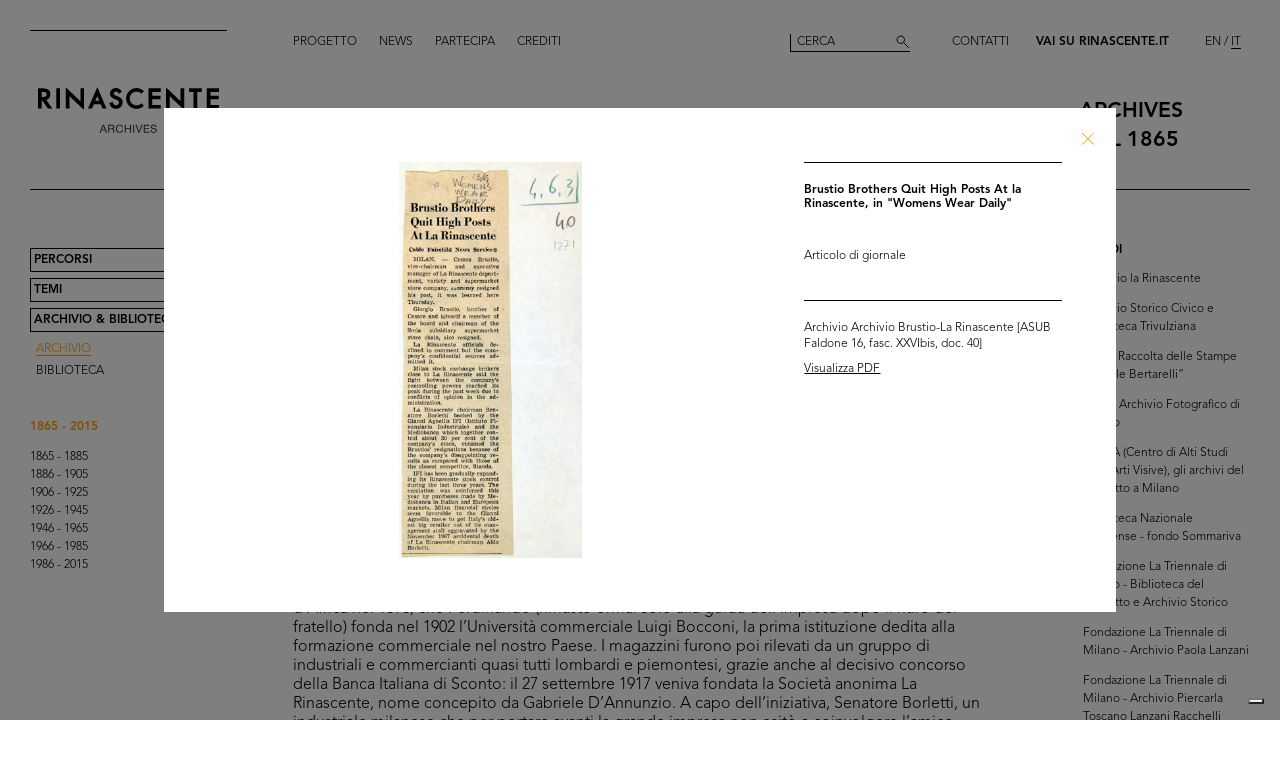

--- FILE ---
content_type: text/html; charset=utf-8
request_url: https://archives.rinascente.it/it/funds/archivio_brustio-la_rinascente?item=2822&page=13
body_size: 13368
content:
<!DOCTYPE html>
<html class="no-js" lang="it" xml:lang="it">
  <head>
    <meta charset="utf-8">
    <!-- Pinch-to-zoom locked to avoid glitches in PDF viewer -->
    <meta name="viewport" content="initial-scale=1,user-scalable=0,maximum-scale=1,width=device-width" />
    <meta http-equiv="x-ua-compatible" content="ie=edge">

    <title>Rinascente Archives</title>
    <meta name="description" content="Archivio Brustio-La Rinascente - Università Commerciale Luigi Bocconi ">

    <meta property="og:url" content="https://archives.rinascente.it/it/funds/archivio_brustio-la_rinascente?item=2822&amp;page=13">
    <meta property="og:type" content="website">
    <meta property="og:title" content="laRinascente Archives">
    <meta property="og:image" content="">

    <meta name="action-cable-url" content="/cable" />

    <link rel="apple-touch-icon" href="">
    <link rel="icon" href="">
    <link rel="stylesheet" href="/assets/application-805f6ab4021b3b935a7164943c85cdac0155640ad3341d2a4b35b162da8f89c9.css" media="all" data-turbo-track="true" />

    <!--
      Check out this issue https://github.com/hotwired/turbo/issues/18
      and the notes in application.coffee to see why we are importing turbo and js-cookie like this here
    -->
    <script type="module">
      import * as Turbo from 'https://unpkg.com/@hotwired/turbo@8.0.12/dist/turbo.es2017-esm.js';
      // window.Turbo = Turbo; -- automatically when importing Turbo
      window.Turbo.config.drive.progressBarDelay = 500;
    </script>
    <script type="module">
      import * as _ from 'https://unpkg.com/js-cookie@3.0.5/dist/js.cookie.min.js';
      // It should define a global variable named "Cookie"
    </script>


    <script type="module">
      import * as Turbo from 'https://unpkg.com/@hotwired/turbo@8.0.12/dist/turbo.es2017-esm.js';
      // window.Turbo = Turbo; -- automatically when importing Turbo
      window.Turbo.config.drive.progressBarDelay = 500
    </script>

    <script src="/assets/application-91fd2b455b79c411f5ce4eb35ec7e5e7325438c6c19575795927e3631db9c378.js" data-turbo-track="true"></script>


    <!-- Iubenda -->
      <script type="text/javascript">
        var _iub = _iub || [];
        _iub.csConfiguration = {"cookiePolicyInOtherWindow":true,"askConsentAtCookiePolicyUpdate":true,"floatingPreferencesButtonDisplay":"bottom-right","lang":"it","perPurposeConsent":true,"siteId":3659536,"cookiePolicyId":84647919,"i18n":{"it":{"banner":{"dynamic":{"body":"Il nostro sito utilizza cookie, compresi cookie analitici e di profilazione, al fine di raccogliere informazioni statistiche e per garantirti un’esperienza su misura. Puoi gestire le tue preferenze o accettare tutti i cookie. Scegliendo \"Continua senza consenso\" in alto a destra rifiuti tutti i cookie opzionali. Per maggiori informazioni consulta la nostra %{cookie_policy_link}."}}}},"cookiePolicyUrl":"https://www.rinascente.it/it/legalarea/cookies_policy", "banner":{ "acceptButtonCaptionColor":"#000000","acceptButtonColor":"#FFFFFF","acceptButtonDisplay":true,"closeButtonDisplay":false,"continueWithoutAcceptingButtonCaptionColor":"#696969","continueWithoutAcceptingButtonColor":"#000000","continueWithoutAcceptingButtonDisplay":true,"customizeButtonColor":"#000000","customizeButtonDisplay":true,"explicitWithdrawal":true,"fontSizeBody":"12px","listPurposes":true,"position":"float-bottom-left","showTitle":false,"acceptButtonCaption":"Accetta tutti","continueWithoutAcceptingButtonCaption":"Continua senza consenso","customizeButtonCaption":"Gestisci cookies" }};
      </script>
    <script type="text/javascript" src="https://cs.iubenda.com/autoblocking/3659536.js"></script>
    <script type="text/javascript" src="//cdn.iubenda.com/cs/iubenda_cs.js" charset="UTF-8" async></script>
  </head>

  <body class="funds show">

    <!-- <div class="wip-popup" data-alert="banner" data-alert-remember="wip">
      <div class="wip-popup-content">
        <strong>Rinascente e la sua storia.</strong><br>
Stiamo ricostruendo la storia di Rinascente attraverso immagini, testi e documenti. Questo portale sarà continuamente arricchito con i materiali che nel corso del tempo reperiremo.
        <div class="wip-popup-message-ok" data-alert="ok">
          entra nel portale
        </div>
      </div>
    </div> -->

    <div style="display: none" class="alert" data-alert="banners-container">
      <!--[if lte IE 9]>
      <div class="alert-message alert-message-browserupgrade" data-alert="banner">
        You are using an <strong>outdated</strong> browser. Please <a href="http://browsehappy.com/">upgrade your browser</a> to improve your experience.
      </div>
      <![endif]-->

      <div class="alert-message" data-alert="banner" data-alert-remember="cookies">
        Questo sito utilizza i cookie tecnici e di terze parti per la raccolta di statistica aggregata. per maggiori informazioni consultate la nostra politica dei cookies. <a target="_blank" href="/cookie_policy/it.pdf">Ulteriori informazioni</a>
        <div class="alert-message-ok" data-alert="ok">
          ok
        </div>
      </div>
    </div>

    <header class="header " role="banner" data-target="header">
  
  <div class="header-divider ">
    <div class="header-divider-inner"></div>
  </div>
  
  <div class="header-logo ">
      <a href="/it"><img src="/assets/static_pages/logo-desktop-cdd30bb983f234282538cfa5907c94a70fc81cd3e113441a03ebc9569bfc8aa2.svg" /></a>
  </div>

  <nav class="header-pages-nav" role="navigation">
    <ul>
      <li><a href="/it/about">Progetto</a></li>
      <li><a href="/it/articles">News</a></li>
      <li><a href="/it/items/new">Partecipa</a></li>
      <li><a href="/it/credits">Crediti</a></li>
    </ul>
  </nav>

  <div class="header-search ">
    <form action="/it/search" accept-charset="UTF-8" method="get">
        <input type="search" name="q[generic]" id="q_generic" value="" placeholder="Cerca" />
        <button name="button" type="submit" class="header-search-button"></button>
</form>    
  </div>
  
  <div class="header-contact">
    <a class="header-contact-link" data-action="open-contact-modal" href="#">Contatti</a>&nbsp;&nbsp;
    <a class="header-contact-link header-contact-link-rinascente" target="_blank" href="https://www.rinascente.it/it/">Vai su Rinascente.it</a>

    <nav class="header-lang-switch " role="navigation">
      <ul>
        <li><a href="/en/funds/archivio_brustio-la_rinascente?item=2822&amp;page=13">EN</a></li>
        <li><a class="active" aria-current="page" href="/it/funds/archivio_brustio-la_rinascente?item=2822&amp;page=13">IT</a></li>
      </ul>
    </nav>

    <div class="header-subtitle">
      archives<br> <!-- 1865 — 2015 -->
      dal 1865
    </div>
  </div>

</header>

<header class="header-mobile">
  <div class="header-mobile-actions">
    <div class="header-mobile-actions-nav-toggle"> 
      <div class="header-mobile-actions-nav-toggle-icon" data-target="mobile-nav-toggle">
        <span>toggle menu</span>
      </div>
    </div>

    <div class="header-mobile-actions-logo">
      <a href="/it"><img src="/assets/static_pages/logo-white-a438f2430a1d7ac29f3fc17daa323e3246ff83308c0b0c8e030cb00b3e6e3b9e.svg" /></a>
      <div class="header-mobile-actions-logo-subtitle">
         <a class="active" aria-current="page" href="/it">archives dal 1865</a>
      </div>
    </div>
  
    <nav class="header-mobile-actions-lang-switch" role="navigation">
      <ul>
        <li><a href="/en/funds/archivio_brustio-la_rinascente?item=2822&amp;page=13">EN</a></li>
        <li><a class="active" aria-current="page" href="/it/funds/archivio_brustio-la_rinascente?item=2822&amp;page=13">IT</a></li>
      </ul>
    </nav>
  </div>
</header>

<nav class="mobile-nav" data-target="mobile-nav">
  <div class="mobile-nav-search">
    <form action="/it/search" accept-charset="UTF-8" method="get">
        <input type="search" name="q[generic]" id="q_generic" value="" placeholder="Cerca" />
        <button name="button" type="submit" class="mobile-nav-search-button"></button>
</form>  </div>
  <nav class="mobile-nav-pages" role="navigation">
    <ul>
      <li><a href="/it/about">Progetto</a></li>
      <li><a href="/it/articles">News</a></li>
      <li><a href="/it/items/new">Partecipa</a></li>
      <li><a href="/it/credits">Crediti</a></li>
      <li><a href="#" data-action="open-contact-modal">Contatti</a></li>
      <li><a target="_blank" href="https://www.rinascente.it/it/">Vai su Rinascente.it</a></li>
    </ul>
  </nav>
</nav>

    <main class="main" role="main" data-target="main">
      
<nav class="site-nav " data-target="main-nav" role="navigation">
  <ul class="site-nav-list">
    <li class="site-nav-list-item"><a href="/it/paths">Percorsi</a>
<ul class="site-nav-sub-list ">
    <li class="site-nav-sub-list-item"><a href="/it/paths/la-rinascente-1865-2017-storia-del-grande-magazzino">la Rinascente 1865-2017: la Storia del Grande Magazzino</a></li>
    <li class="site-nav-sub-list-item"><a href="/it/paths/la-rinascente-prima-della-rinascente">La Rinascente prima della Rinascente</a></li>
      <li class="site-nav-sub-list-item"><a href="#rinascente-ieri-oggi-domani">La Rinascente. Ieri, oggi e domani</a></li>
    <li class="site-nav-sub-list-item"><a href="/it/paths/house-organ">CINQUANT’ANNI  DI STORIA DE LA RINASCENTE NELLE PAGINE DEL SUO HOUSE ORGAN</a></li>
    <li class="site-nav-sub-list-item"><a href="/it/paths/i-manifesti-rinascente">I manifesti Rinascente</a></li>
    <li class="site-nav-sub-list-item"><a href="/it/paths/bozzetto-tra-arte-e-pubblicita">Il bozzetto tra arte e pubblicità</a></li>
    <li class="site-nav-sub-list-item"><a href="/it/paths/gli-anni-d-oro-1954-1957">Gli anni d’Oro 1954-1957</a></li>
    <li class="site-nav-sub-list-item"><a href="/it/paths/il-centro-design-rinascente">Il centro design de la Rinascente</a></li>
    <li class="site-nav-sub-list-item"><a href="/it/paths/graphic-design-and-visual-communication">Grafica e comunicazione visiva lR</a></li>
    <li class="site-nav-sub-list-item"><a href="/it/paths/il-disegno-e-di-moda">Il disegno è di moda</a></li>
    <li class="site-nav-sub-list-item"><a href="/it/paths/150-anni-di-moda-in-rinascente">150 anni di moda in Rinascente</a></li>
    <li class="site-nav-sub-list-item"><a href="/it/paths/le-sfilate-lr">Le sfilate lR</a></li>
    <li class="site-nav-sub-list-item"><a href="/it/paths/grandi-manifestazioni-lr">Grandi manifestazioni lR</a></li>
    <li class="site-nav-sub-list-item"><a href="/it/paths/allestimenti-interni">Allestimenti interni</a></li>
    <li class="site-nav-sub-list-item"><a href="/it/paths/allestimenti-esterni">Allestimenti esterni e di vetrine</a></li>
    <li class="site-nav-sub-list-item"><a href="/it/paths/la-rinascente-e-donna">la Rinascente è donna! </a></li>
    <li class="site-nav-sub-list-item"><a href="/it/paths/le-vendite-speciali-lr">Le vendite speciali lR</a></li>
    <li class="site-nav-sub-list-item"><a href="/it/paths/rinascente-roma-piazza-fiume">la Rinascente Roma Piazza Fiume</a></li>
    <li class="site-nav-sub-list-item"><a href="/it/paths/una-vita-tra-moda-e-design">1931-2021 Una vita tra moda e design</a></li>
</ul>
</li>
    <li class="site-nav-list-item"><a href="/it/themes">Temi</a>
<ul class="site-nav-sub-list ">
  <li class="site-nav-sub-list-item"><a href="/it/themes/all">Tutti</a></li>

      <li class="site-nav-sub-list-item"><a href="/it/themes/persone">Persone</a></li>
      <li class="site-nav-sub-list-item"><a href="/it/themes/luoghi">Luoghi</a></li>
      <li class="site-nav-sub-list-item"><a href="/it/themes/eventi">Eventi</a></li>
      <li class="site-nav-sub-list-item"><a href="/it/themes/fashion">Moda</a></li>
      <li class="site-nav-sub-list-item"><a href="/it/themes/design">Design</a></li>
      <li class="site-nav-sub-list-item"><a href="/it/themes/graphic-design">Comunicazione</a></li>
</ul>
</li>
    <li class="site-nav-list-item"><a class="active" aria-current="page" href="/it/funds">Archivio &amp; Biblioteca</a>
<ul class="site-nav-sub-list is-expanded">
  <li class="site-nav-sub-list-item">
    <a class="active" aria-current="page" href="/it/funds">Archivio</a>
  </li>
  <li class="site-nav-sub-list-item">
    <a href="/it/funds?house_organ=true">Biblioteca</a>
  </li>
</ul>
</li>
  </ul>


    <ul class="site-nav-list site-nav-list-years">
      <li class="themes-nav-item"><a class="active" aria-current="page" href="/it/funds/archivio_brustio-la_rinascente">1865 - 2015</a></li>
        <li class="themes-nav-item">
          <a class="empty_year" href="/it/funds/archivio_brustio-la_rinascente?year_in=1865-1885">1865 - 1885</a>
        </li>
        <li class="themes-nav-item">
          <a class="empty_year" href="/it/funds/archivio_brustio-la_rinascente?year_in=1886-1905">1886 - 1905</a>
        </li>
        <li class="themes-nav-item">
          <a class="empty_year" href="/it/funds/archivio_brustio-la_rinascente?year_in=1906-1925">1906 - 1925</a>
        </li>
        <li class="themes-nav-item">
          <a class="empty_year" href="/it/funds/archivio_brustio-la_rinascente?year_in=1926-1945">1926 - 1945</a>
        </li>
        <li class="themes-nav-item">
          <a class="empty_year" href="/it/funds/archivio_brustio-la_rinascente?year_in=1946-1965">1946 - 1965</a>
        </li>
        <li class="themes-nav-item">
          <a class="empty_year" href="/it/funds/archivio_brustio-la_rinascente?year_in=1966-1985">1966 - 1985</a>
        </li>
        <li class="themes-nav-item">
          <a class="empty_year" href="/it/funds/archivio_brustio-la_rinascente?year_in=1986-2015">1986 - 2015</a>
        </li>
    </ul>

</nav>



<section class="funds-items">
  <h1 class="funds-items-title">Archivio Brustio-La Rinascente - Università Commerciale Luigi Bocconi </h1>
  <h2 class="funds-items-intro">L’Archivio Brustio-La Rinascente raccoglie le carte della famiglia Brustio dal 1917 al 1971: la denominazione del fondo è dovuta al fatto che la maggior parte dei documenti si riferisce proprio al grande magazzino, dove i Brustio ricoprirono ruoli importanti, da amministratore delegato a presidente.<br>Il fondo è stato depositato all’Istituto di Storia Economica (ISE) dell’Università commerciale Luigi Bocconi da Cesare Brustio, al fine di porlo a disposizione degli studiosi; dichiarato di notevole interesse storico il 16 giugno 1997, è stato infine donato all’Università Bocconi, nel novembre 2015, ed è attualmente conservato presso la Biblioteca e Archivi Bocconi che ne ha curato il ricondizionamento.<br><br>Il legame storico tra l’Ateneo e la Rinascente risale all’inizio del secolo scorso.<br>Nel 1865 Ferdinando e Luigi Bocconi avevano aperto una bottega in via Santa Radegonda a Milano, i Magazzini Fratelli Bocconi, il primo emporio italiano di abiti confezionati. L’impresa ebbe un grande successo e portò all’apertura di nuove sedi in altre città e al trasferimento in Piazza del Duomo. Già nel 1877 i fratelli affittarono l’Hotel Confortable, che ribattezzato “Aux Villes d’Italie” (poi trasformato in “Alle città d’Italia”), rappresenta la prima sede di un grande magazzino italiano. È per onorare la memoria del primogenito Luigi jr. caduto nella guerra d’Africa nel 1896, che Ferdinando (rimasto ormai solo alla guida dell’impresa dopo il ritiro del fratello) fonda nel 1902 l’Università commerciale Luigi Bocconi, la prima istituzione dedita alla formazione commerciale nel nostro Paese. I magazzini furono poi rilevati da un gruppo di industriali e commercianti quasi tutti lombardi e piemontesi, grazie anche al decisivo concorso della Banca Italiana di Sconto: il 27 settembre 1917 veniva fondata la Società anonima La Rinascente, nome concepito da Gabriele D’Annunzio. A capo dell’iniziativa, Senatore Borletti, un industriale milanese che per portare avanti la grande impresa non esitò a coinvolgere l’amico fraterno, oltre che cognato, Umberto Brustio, il quale sarà presto nominato amministratore delegato. Di qui, la storia di una famiglia che guidò la crescita del grande magazzino, accompagnandolo all’apice del suo successo.<br><br>L’Archivio Brustio-La Rinascente si compone di un repertorio documentale e di una raccolta di materiale fotografico, dei quali si presenta qui una significativa selezione. Le carte comprendono corrispondenza varia, pubblicazioni e verbali d’azienda con bilanci, relazioni e resoconti di viaggi, articoli di giornale.<br>Si conservano poi album fotografici che testimoniano gli eventi significativi de la Rinascente, come la mostra dedicata al Giappone allestita nella sede di Piazza Duomo nel 1956, o il viaggio di lavoro fatto alla fine del 1948 negli Stati Uniti d’America; immagini che si accompagnano a note, disegni e descrizioni dei grandi magazzini visitati in numerose città. E ancora, fotografie di incontri, riunioni e assemblee, inaugurazioni e manifestazioni ufficiali di vario tipo; fra queste, gli scatti che ritraggono la bandiera fatta realizzare negli anni Cinquanta sul modello della bandiera americana per celebrare il numero delle filiali aperte.<br><br>© Archivio Archivio Brustio-La Rinascente, tutti i diritti riservati.</h2>

      <ul class="funds-items-categories">
        <li class="funds-items-categories-item is-active"><a href="/it/funds/archivio_brustio-la_rinascente?page=13">Tutti i contenuti</a></a></li>

              <li class="funds-items-categories-item "><a href="/it/funds/archivio_brustio-la_rinascente?category_scope=35&amp;page=13">Foto Album</a></li>
              <li class="funds-items-categories-item "><a href="/it/funds/archivio_brustio-la_rinascente?category_scope=36&amp;page=13">Repertorio documentale</a></li>
      </ul>

    <div class="funds-item">
  <a href="/it/funds/archivio_brustio-la_rinascente?item=1741&amp;page=13">
      <div class="funds-item-image" data-target="funds-item-image" title="Commission des Chefs de Maison" style="background-image: url('https://rinascente-archives-production.s3.eu-south-1.amazonaws.com/items/images/b57663a434978fce6c2305239b244b5907bad4c3/small.jpg?X-Amz-Algorithm=AWS4-HMAC-SHA256&amp;X-Amz-Credential=AKIAZY4W7JWWYOSA6ANZ%2F20260126%2Feu-south-1%2Fs3%2Faws4_request&amp;X-Amz-Date=20260126T204341Z&amp;X-Amz-Expires=600&amp;X-Amz-SignedHeaders=host&amp;X-Amz-Signature=56e511821e0ab0e25e3dfc501102a224776c24a4de0fadd1d28a09f2442597d3')"></div>
</a>  <section class="funds-item-content">
    <div class="funds-item-content-body">
      <h3 class="funds-item-content-body-title">
        <a href="/it/funds/archivio_brustio-la_rinascente?item=1741&amp;page=13">


                <!-- Author must be shown before than name -->
                    <p class="item-modal-author">
                      
                    </p>
                Commission des Chefs de Maison

            <br>
            25/5/1966<br>
            </h3>
</a>        <p class="funds-item-content-body-description">
          
        </p>
        </div>

    <aside class="funds-item-content-aside">
      <div class="funds-item-content-aside-info">
            <!--<p>Amsterdam</p>-->
            <!--<p>Archivio Brustio-La Rinascente - Università Commerciale Luigi Bocconi </p>-->
        <!-- shared info -->
        <p>Archivio Brustio-La Rinascente (ASUB Foto album 3, 3.2)</p>
      </div>


      <span class="funds-item-content-aside-readmore"><a class="read-more" href="/it/funds/archivio_brustio-la_rinascente?item=1741&amp;page=13">Ingrandisci</a></span>
    </aside>
  </section>
</div>

    <div class="funds-item">
  <a href="/it/funds/archivio_brustio-la_rinascente?item=2733&amp;page=13">
      <div class="funds-item-image" data-target="funds-item-image" title="[Lettera dattiloscritta da Umberto Brustio al Rag. Giovanni Baratti, in data 28/07/1966, con promemoria redatto dal Rag. per il Sig. Umberto Brustio]" style="background-image: url('https://rinascente-archives-production.s3.eu-south-1.amazonaws.com/items/images/4c641427f27b77df78e63db9ef305e2bd03d55e5/small.jpg?X-Amz-Algorithm=AWS4-HMAC-SHA256&amp;X-Amz-Credential=AKIAZY4W7JWWYOSA6ANZ%2F20260126%2Feu-south-1%2Fs3%2Faws4_request&amp;X-Amz-Date=20260126T204341Z&amp;X-Amz-Expires=600&amp;X-Amz-SignedHeaders=host&amp;X-Amz-Signature=fe56168a83aea13a1e65441296f59f2f5bc26592a595804fc47b9824e283cd76')"></div>
</a>  <section class="funds-item-content">
    <div class="funds-item-content-body">
      <h3 class="funds-item-content-body-title">
        <a href="/it/funds/archivio_brustio-la_rinascente?item=2733&amp;page=13">


                <!-- Author must be shown before than name -->
                    <p class="item-modal-author">
                      
                    </p>
                [Lettera dattiloscritta da Umberto Brustio al Rag. Giovanni Baratti, in data 28/07/1966, con promemoria redatto dal R...

            <br>
            12/7/1966<br>
            </h3>
</a>        <p class="funds-item-content-body-description">
          
        </p>
        </div>

    <aside class="funds-item-content-aside">
      <div class="funds-item-content-aside-info">
            <!--<p></p>-->
            <!--<p>Archivio Brustio-La Rinascente - Università Commerciale Luigi Bocconi </p>-->
        <!-- shared info -->
        <p>Archivio Archivio Brustio-La Rinascente [ASUB Faldone 3, fasc. VIIa, doc. 7]</p>
      </div>

        <p>Sfoglia PDF</p>

      <span class="funds-item-content-aside-readmore"><a class="read-more" href="/it/funds/archivio_brustio-la_rinascente?item=2733&amp;page=13">Ingrandisci</a></span>
    </aside>
  </section>
</div>

    <div class="funds-item">
  <a href="/it/funds/archivio_brustio-la_rinascente?item=1742&amp;page=13">
      <div class="funds-item-image" data-target="funds-item-image" title="Premiazione per anzianità di dipendenti de la Rinascente" style="background-image: url('https://rinascente-archives-production.s3.eu-south-1.amazonaws.com/items/images/7218ce28a421e48b61e8eb418bfb7b51716398bb/small.jpg?X-Amz-Algorithm=AWS4-HMAC-SHA256&amp;X-Amz-Credential=AKIAZY4W7JWWYOSA6ANZ%2F20260126%2Feu-south-1%2Fs3%2Faws4_request&amp;X-Amz-Date=20260126T204341Z&amp;X-Amz-Expires=600&amp;X-Amz-SignedHeaders=host&amp;X-Amz-Signature=2f5ed0012da4cb5c6084374c82bda0899e52b877a27a2a1fef2acb703400d684')"></div>
</a>  <section class="funds-item-content">
    <div class="funds-item-content-body">
      <h3 class="funds-item-content-body-title">
        <a href="/it/funds/archivio_brustio-la_rinascente?item=1742&amp;page=13">


                <!-- Author must be shown before than name -->
                    <p class="item-modal-author">
                      
                    </p>
                Premiazione per anzianità di dipendenti de la Rinascente

            <br>
            3/10/1966<br>
            </h3>
</a>        <p class="funds-item-content-body-description">
          
        </p>
        </div>

    <aside class="funds-item-content-aside">
      <div class="funds-item-content-aside-info">
            <!--<p></p>-->
            <!--<p>Archivio Brustio-La Rinascente - Università Commerciale Luigi Bocconi </p>-->
        <!-- shared info -->
        <p>Archivio Brustio-La Rinascente (ASUB Foto album 3, 3.2)</p>
      </div>


      <span class="funds-item-content-aside-readmore"><a class="read-more" href="/it/funds/archivio_brustio-la_rinascente?item=1742&amp;page=13">Ingrandisci</a></span>
    </aside>
  </section>
</div>

    <div class="funds-item">
  <a href="/it/funds/archivio_brustio-la_rinascente?item=2558&amp;page=13">
      <div class="funds-item-image" data-target="funds-item-image" title="Romualdo &#39;Aldo&#39; Borletti e Cesare Brustio alla premiazione per anzianità di dipendenti de la Rinascente" style="background-image: url('https://rinascente-archives-production.s3.eu-south-1.amazonaws.com/items/images/23045547a83a0ccc10888a52e466be6c656cf9c1/small.jpg?X-Amz-Algorithm=AWS4-HMAC-SHA256&amp;X-Amz-Credential=AKIAZY4W7JWWYOSA6ANZ%2F20260126%2Feu-south-1%2Fs3%2Faws4_request&amp;X-Amz-Date=20260126T204341Z&amp;X-Amz-Expires=600&amp;X-Amz-SignedHeaders=host&amp;X-Amz-Signature=82cf415c5e77f11be0f3834bf8a02c7bcaa5cc39e8b19e745bb23676029fa0b1')"></div>
</a>  <section class="funds-item-content">
    <div class="funds-item-content-body">
      <h3 class="funds-item-content-body-title">
        <a href="/it/funds/archivio_brustio-la_rinascente?item=2558&amp;page=13">


                <!-- Author must be shown before than name -->
                    <p class="item-modal-author">
                      
                    </p>
                Romualdo "Aldo" Borletti e Cesare Brustio alla premiazione per anzianità di dipendenti de la Rinascente

            <br>
            3/10/1966<br>
            </h3>
</a>        <p class="funds-item-content-body-description">
          
        </p>
        </div>

    <aside class="funds-item-content-aside">
      <div class="funds-item-content-aside-info">
            <!--<p></p>-->
            <!--<p>Archivio Brustio-La Rinascente - Università Commerciale Luigi Bocconi </p>-->
        <!-- shared info -->
        <p>Archivio Brustio-La Rinascente (Foto album 3, 3.2)</p>
      </div>


      <span class="funds-item-content-aside-readmore"><a class="read-more" href="/it/funds/archivio_brustio-la_rinascente?item=2558&amp;page=13">Ingrandisci</a></span>
    </aside>
  </section>
</div>

    <div class="funds-item">
  <a href="/it/funds/archivio_brustio-la_rinascente?item=2829&amp;page=13">
      <div class="funds-item-image" data-target="funds-item-image" title="La Standa e i suoi rapporti con la Upim" style="background-image: url('https://rinascente-archives-production.s3.eu-south-1.amazonaws.com/items/images/d311286a673cc3d0952931d56c06742dfe8c68f1/small.jpg?X-Amz-Algorithm=AWS4-HMAC-SHA256&amp;X-Amz-Credential=AKIAZY4W7JWWYOSA6ANZ%2F20260126%2Feu-south-1%2Fs3%2Faws4_request&amp;X-Amz-Date=20260126T204341Z&amp;X-Amz-Expires=600&amp;X-Amz-SignedHeaders=host&amp;X-Amz-Signature=7557eb532a6989f22b1b0e89bac3cd2f6155f644be2999069c12f30cd5f2f391')"></div>
</a>  <section class="funds-item-content">
    <div class="funds-item-content-body">
      <h3 class="funds-item-content-body-title">
        <a href="/it/funds/archivio_brustio-la_rinascente?item=2829&amp;page=13">


                <!-- Author must be shown before than name -->
                    <p class="item-modal-author">
                      
                    </p>
                La Standa e i suoi rapporti con la Upim

            <br>
            20/10/1966<br>
            </h3>
</a>        <p class="funds-item-content-body-description">
          Dattiloscritto
        </p>
        </div>

    <aside class="funds-item-content-aside">
      <div class="funds-item-content-aside-info">
            <!--<p></p>-->
            <!--<p>Archivio Brustio-La Rinascente - Università Commerciale Luigi Bocconi </p>-->
        <!-- shared info -->
        <p>Archivio Archivio Brustio-La Rinascente [ASUB Faldone 11, fasc. XXII, doc. 7]</p>
      </div>

        <p>Sfoglia PDF</p>

      <span class="funds-item-content-aside-readmore"><a class="read-more" href="/it/funds/archivio_brustio-la_rinascente?item=2829&amp;page=13">Ingrandisci</a></span>
    </aside>
  </section>
</div>

    <div class="funds-item">
  <a href="/it/funds/archivio_brustio-la_rinascente?item=2865&amp;page=13">
      <div class="funds-item-image" data-target="funds-item-image" title="[Lettera dattiloscritta da Aldo Borletti (Micio) a Cesare Brustio, con notizia degli sviluppi della situazione aziendale]" style="background-image: url('https://rinascente-archives-production.s3.eu-south-1.amazonaws.com/items/images/f8dcafac25d61b0d5ffec6945ea2afc183eb828a/small.jpg?X-Amz-Algorithm=AWS4-HMAC-SHA256&amp;X-Amz-Credential=AKIAZY4W7JWWYOSA6ANZ%2F20260126%2Feu-south-1%2Fs3%2Faws4_request&amp;X-Amz-Date=20260126T204341Z&amp;X-Amz-Expires=600&amp;X-Amz-SignedHeaders=host&amp;X-Amz-Signature=efa352706e2a50f7cd86bc7a7988ecea4b1602f2fd0edeb935d3f23fad0f86f6')"></div>
</a>  <section class="funds-item-content">
    <div class="funds-item-content-body">
      <h3 class="funds-item-content-body-title">
        <a href="/it/funds/archivio_brustio-la_rinascente?item=2865&amp;page=13">


                <!-- Author must be shown before than name -->
                    <p class="item-modal-author">
                      
                    </p>
                [Lettera dattiloscritta da Aldo Borletti (Micio) a Cesare Brustio, con notizia degli sviluppi della situazione aziend...

            <br>
            15/12/1966<br>
            </h3>
</a>        <p class="funds-item-content-body-description">
          
        </p>
        </div>

    <aside class="funds-item-content-aside">
      <div class="funds-item-content-aside-info">
            <!--<p>Milano</p>-->
            <!--<p>Archivio Brustio-La Rinascente - Università Commerciale Luigi Bocconi </p>-->
        <!-- shared info -->
        <p>Archivio Brustio-La Rinascente [ASUB Faldone 14, fasc. XVIII, doc. 2.11]</p>
      </div>

        <p>Sfoglia PDF</p>

      <span class="funds-item-content-aside-readmore"><a class="read-more" href="/it/funds/archivio_brustio-la_rinascente?item=2865&amp;page=13">Ingrandisci</a></span>
    </aside>
  </section>
</div>

    <div class="funds-item">
  <a href="/it/funds/archivio_brustio-la_rinascente?item=2857&amp;page=13">
      <div class="funds-item-image" data-target="funds-item-image" title="[Lettera dattiloscritta con note manoscritte da Aldo Borletti (Micio) a Cesare Brustio, con notizia degli sviluppi della situazione aziendale]" style="background-image: url('https://rinascente-archives-production.s3.eu-south-1.amazonaws.com/items/images/429961c6e8ba8513fcb545741acbf34af1653743/small.jpg?X-Amz-Algorithm=AWS4-HMAC-SHA256&amp;X-Amz-Credential=AKIAZY4W7JWWYOSA6ANZ%2F20260126%2Feu-south-1%2Fs3%2Faws4_request&amp;X-Amz-Date=20260126T204341Z&amp;X-Amz-Expires=600&amp;X-Amz-SignedHeaders=host&amp;X-Amz-Signature=1aef32fdb512561505ea46fe2eb03913ba974c050f58d6e4410cef4a73a650f0')"></div>
</a>  <section class="funds-item-content">
    <div class="funds-item-content-body">
      <h3 class="funds-item-content-body-title">
        <a href="/it/funds/archivio_brustio-la_rinascente?item=2857&amp;page=13">


                <!-- Author must be shown before than name -->
                    <p class="item-modal-author">
                      
                    </p>
                [Lettera dattiloscritta con note manoscritte da Aldo Borletti (Micio) a Cesare Brustio, con notizia degli sviluppi de...

            <br>
            21/12/1966<br>
            </h3>
</a>        <p class="funds-item-content-body-description">
          
        </p>
        </div>

    <aside class="funds-item-content-aside">
      <div class="funds-item-content-aside-info">
            <!--<p>Milano</p>-->
            <!--<p>Archivio Brustio-La Rinascente - Università Commerciale Luigi Bocconi </p>-->
        <!-- shared info -->
        <p>Archivio Brustio-La Rinascente [ASUB Faldone 14, fasc. XVIII, doc. 2.12]</p>
      </div>

        <p>Sfoglia PDF</p>

      <span class="funds-item-content-aside-readmore"><a class="read-more" href="/it/funds/archivio_brustio-la_rinascente?item=2857&amp;page=13">Ingrandisci</a></span>
    </aside>
  </section>
</div>

    <div class="funds-item">
  <a href="/it/funds/archivio_brustio-la_rinascente?item=2809&amp;page=13">
      <div class="funds-item-image" data-target="funds-item-image" title="Immagine Upim 
Relazione 1 " style="background-image: url('https://rinascente-archives-production.s3.eu-south-1.amazonaws.com/items/images/da361fd329769c86790d229bf333e3a93658d783/small.jpg?X-Amz-Algorithm=AWS4-HMAC-SHA256&amp;X-Amz-Credential=AKIAZY4W7JWWYOSA6ANZ%2F20260126%2Feu-south-1%2Fs3%2Faws4_request&amp;X-Amz-Date=20260126T204341Z&amp;X-Amz-Expires=600&amp;X-Amz-SignedHeaders=host&amp;X-Amz-Signature=67290019c56018a9afde32013481661b491dbfad35bc9def83b3e03b6f112b2a')"></div>
</a>  <section class="funds-item-content">
    <div class="funds-item-content-body">
      <h3 class="funds-item-content-body-title">
        <a href="/it/funds/archivio_brustio-la_rinascente?item=2809&amp;page=13">


                <!-- Author must be shown before than name -->
                    <p class="item-modal-author">
                      
                    </p>
                Immagine Upim <br>Relazione 1 

            <br>
            11/5/1967<br>
            </h3>
</a>        <p class="funds-item-content-body-description">
          Dattiloscritto
        </p>
        </div>

    <aside class="funds-item-content-aside">
      <div class="funds-item-content-aside-info">
            <!--<p></p>-->
            <!--<p>Archivio Brustio-La Rinascente - Università Commerciale Luigi Bocconi </p>-->
        <!-- shared info -->
        <p>Archivio Archivio Brustio-La Rinascente [ASUB Faldone 12, fasc. X, doc. 19]</p>
      </div>

        <p>Sfoglia PDF</p>

      <span class="funds-item-content-aside-readmore"><a class="read-more" href="/it/funds/archivio_brustio-la_rinascente?item=2809&amp;page=13">Ingrandisci</a></span>
    </aside>
  </section>
</div>

    <div class="funds-item">
  <a href="/it/funds/archivio_brustio-la_rinascente?item=2807&amp;page=13">
      <div class="funds-item-image" data-target="funds-item-image" title="Direzione Generale - Verbale della riunione del Comitato di Studio della &#39;Immagine&#39; Upim 11 Maggio 1967" style="background-image: url('https://rinascente-archives-production.s3.eu-south-1.amazonaws.com/items/images/85c5dde6a9b8e30327c2c953e70f1b72eac9ac21/small.jpg?X-Amz-Algorithm=AWS4-HMAC-SHA256&amp;X-Amz-Credential=AKIAZY4W7JWWYOSA6ANZ%2F20260126%2Feu-south-1%2Fs3%2Faws4_request&amp;X-Amz-Date=20260126T204341Z&amp;X-Amz-Expires=600&amp;X-Amz-SignedHeaders=host&amp;X-Amz-Signature=a0c7b3388c20f1d7dc7ee84777ce9a1e66c3f8e178782f3e557b12a02d86a60b')"></div>
</a>  <section class="funds-item-content">
    <div class="funds-item-content-body">
      <h3 class="funds-item-content-body-title">
        <a href="/it/funds/archivio_brustio-la_rinascente?item=2807&amp;page=13">


                <!-- Author must be shown before than name -->
                    <p class="item-modal-author">
                      
                    </p>
                Direzione Generale - Verbale della riunione del Comitato di Studio della "Immagine" Upim 11 Maggio 1967

            <br>
            15/5/1967<br>
            </h3>
</a>        <p class="funds-item-content-body-description">
          Dattiloscritto
        </p>
        </div>

    <aside class="funds-item-content-aside">
      <div class="funds-item-content-aside-info">
            <!--<p></p>-->
            <!--<p>Archivio Brustio-La Rinascente - Università Commerciale Luigi Bocconi </p>-->
        <!-- shared info -->
        <p>Archivio Archivio Brustio-La Rinascente [ASUB Faldone 12, fasc. X, doc. 20]</p>
      </div>

        <p>Sfoglia PDF</p>

      <span class="funds-item-content-aside-readmore"><a class="read-more" href="/it/funds/archivio_brustio-la_rinascente?item=2807&amp;page=13">Ingrandisci</a></span>
    </aside>
  </section>
</div>

    <div class="funds-item">
  <a href="/it/funds/archivio_brustio-la_rinascente?item=1743&amp;page=13">
      <div class="funds-item-image" data-target="funds-item-image" title="Inaugurazione del magazzino Upim ad Arezzo" style="background-image: url('https://rinascente-archives-production.s3.eu-south-1.amazonaws.com/items/images/c708f0cb09940870a9481a4488098f302944872a/small.jpg?X-Amz-Algorithm=AWS4-HMAC-SHA256&amp;X-Amz-Credential=AKIAZY4W7JWWYOSA6ANZ%2F20260126%2Feu-south-1%2Fs3%2Faws4_request&amp;X-Amz-Date=20260126T204341Z&amp;X-Amz-Expires=600&amp;X-Amz-SignedHeaders=host&amp;X-Amz-Signature=140cfc8ab88f19c7dba0f9adc4440ee225adcc89de21d1f63095d7e88ef6d853')"></div>
</a>  <section class="funds-item-content">
    <div class="funds-item-content-body">
      <h3 class="funds-item-content-body-title">
        <a href="/it/funds/archivio_brustio-la_rinascente?item=1743&amp;page=13">


                <!-- Author must be shown before than name -->
                    <p class="item-modal-author">
                      
                    </p>
                Inaugurazione del magazzino Upim ad Arezzo

            <br>
            23/6/1967<br>
            </h3>
</a>        <p class="funds-item-content-body-description">
          
        </p>
        </div>

    <aside class="funds-item-content-aside">
      <div class="funds-item-content-aside-info">
            <!--<p></p>-->
            <!--<p>Archivio Brustio-La Rinascente - Università Commerciale Luigi Bocconi </p>-->
        <!-- shared info -->
        <p>Archivio Brustio-La Rinascente (ASUB Foto album 3, 3.2)</p>
      </div>


      <span class="funds-item-content-aside-readmore"><a class="read-more" href="/it/funds/archivio_brustio-la_rinascente?item=1743&amp;page=13">Ingrandisci</a></span>
    </aside>
  </section>
</div>

    <div class="funds-item">
  <a href="/it/funds/archivio_brustio-la_rinascente?item=1744&amp;page=13">
      <div class="funds-item-image" data-target="funds-item-image" title="Inaugurazione del magazzino Upim ad Arezzo" style="background-image: url('https://rinascente-archives-production.s3.eu-south-1.amazonaws.com/items/images/77f815ddbc9a74d25b1a6ee6478a3e0f4b05dae2/small.jpg?X-Amz-Algorithm=AWS4-HMAC-SHA256&amp;X-Amz-Credential=AKIAZY4W7JWWYOSA6ANZ%2F20260126%2Feu-south-1%2Fs3%2Faws4_request&amp;X-Amz-Date=20260126T204341Z&amp;X-Amz-Expires=600&amp;X-Amz-SignedHeaders=host&amp;X-Amz-Signature=86b0104d49979d0e527623819ea0991f904f7bde0185d096756284006fb125ad')"></div>
</a>  <section class="funds-item-content">
    <div class="funds-item-content-body">
      <h3 class="funds-item-content-body-title">
        <a href="/it/funds/archivio_brustio-la_rinascente?item=1744&amp;page=13">


                <!-- Author must be shown before than name -->
                    <p class="item-modal-author">
                      
                    </p>
                Inaugurazione del magazzino Upim ad Arezzo

            <br>
            23/6/1967<br>
            </h3>
</a>        <p class="funds-item-content-body-description">
          
        </p>
        </div>

    <aside class="funds-item-content-aside">
      <div class="funds-item-content-aside-info">
            <!--<p></p>-->
            <!--<p>Archivio Brustio-La Rinascente - Università Commerciale Luigi Bocconi </p>-->
        <!-- shared info -->
        <p>Archivio Brustio-La Rinascente (ASUB Foto album 3, 3.2)</p>
      </div>


      <span class="funds-item-content-aside-readmore"><a class="read-more" href="/it/funds/archivio_brustio-la_rinascente?item=1744&amp;page=13">Ingrandisci</a></span>
    </aside>
  </section>
</div>

    <div class="funds-item">
  <a href="/it/funds/archivio_brustio-la_rinascente?item=1745&amp;page=13">
      <div class="funds-item-image" data-target="funds-item-image" title="Inaugurazione del magazzino Upim ad Arezzo" style="background-image: url('https://rinascente-archives-production.s3.eu-south-1.amazonaws.com/items/images/585a963ee258b38b759f0caedce3a496043d2756/small.jpg?X-Amz-Algorithm=AWS4-HMAC-SHA256&amp;X-Amz-Credential=AKIAZY4W7JWWYOSA6ANZ%2F20260126%2Feu-south-1%2Fs3%2Faws4_request&amp;X-Amz-Date=20260126T204341Z&amp;X-Amz-Expires=600&amp;X-Amz-SignedHeaders=host&amp;X-Amz-Signature=ddcab228ef06b3006e54f4979a491966554138dc378441f5338dee1b70f97c28')"></div>
</a>  <section class="funds-item-content">
    <div class="funds-item-content-body">
      <h3 class="funds-item-content-body-title">
        <a href="/it/funds/archivio_brustio-la_rinascente?item=1745&amp;page=13">


                <!-- Author must be shown before than name -->
                    <p class="item-modal-author">
                      
                    </p>
                Inaugurazione del magazzino Upim ad Arezzo

            <br>
            23/6/1967<br>
            </h3>
</a>        <p class="funds-item-content-body-description">
          
        </p>
        </div>

    <aside class="funds-item-content-aside">
      <div class="funds-item-content-aside-info">
            <!--<p></p>-->
            <!--<p>Archivio Brustio-La Rinascente - Università Commerciale Luigi Bocconi </p>-->
        <!-- shared info -->
        <p>Archivio Brustio-La Rinascente (ASUB Foto album 3, 3.2)</p>
      </div>


      <span class="funds-item-content-aside-readmore"><a class="read-more" href="/it/funds/archivio_brustio-la_rinascente?item=1745&amp;page=13">Ingrandisci</a></span>
    </aside>
  </section>
</div>

    <div class="funds-item">
  <a href="/it/funds/archivio_brustio-la_rinascente?item=2862&amp;page=13">
      <div class="funds-item-image" data-target="funds-item-image" title="Aldo Borletti è morto per una caduta da cavallo, in &#39;Corriere della Sera&#39;" style="background-image: url('https://rinascente-archives-production.s3.eu-south-1.amazonaws.com/items/images/d2ade74eebfa8a078262f1fe6fdd2d19b24c3aab/small.jpg?X-Amz-Algorithm=AWS4-HMAC-SHA256&amp;X-Amz-Credential=AKIAZY4W7JWWYOSA6ANZ%2F20260126%2Feu-south-1%2Fs3%2Faws4_request&amp;X-Amz-Date=20260126T204341Z&amp;X-Amz-Expires=600&amp;X-Amz-SignedHeaders=host&amp;X-Amz-Signature=2b1f1786bbc37e79ecd7845738fbc7f610a5fc04268502b6ee9fc875d4b9751e')"></div>
</a>  <section class="funds-item-content">
    <div class="funds-item-content-body">
      <h3 class="funds-item-content-body-title">
        <a href="/it/funds/archivio_brustio-la_rinascente?item=2862&amp;page=13">


                <!-- Author must be shown before than name -->
                    <p class="item-modal-author">
                      Alfredo Todisco
                    </p>
                Aldo Borletti è morto per una caduta da cavallo, in "Corriere della Sera"

            <br>
            27/9/1967<br>
            </h3>
</a>        <p class="funds-item-content-body-description">
          Articolo di giornale
        </p>
        </div>

    <aside class="funds-item-content-aside">
      <div class="funds-item-content-aside-info">
            <!--<p></p>-->
            <!--<p>Archivio Brustio-La Rinascente - Università Commerciale Luigi Bocconi </p>-->
        <!-- shared info -->
        <p>Archivio Archivio Brustio-La Rinascente [ASUB Faldone 16, fasc. XXVIbis, doc. 9]</p>
      </div>

        <p>Sfoglia PDF</p>

      <span class="funds-item-content-aside-readmore"><a class="read-more" href="/it/funds/archivio_brustio-la_rinascente?item=2862&amp;page=13">Ingrandisci</a></span>
    </aside>
  </section>
</div>

    <div class="funds-item">
  <a href="/it/funds/archivio_brustio-la_rinascente?item=2864&amp;page=13">
      <div class="funds-item-image" data-target="funds-item-image" title="La Rinascente
Lettera agli azionisti " style="background-image: url('https://rinascente-archives-production.s3.eu-south-1.amazonaws.com/items/images/f57dc0872ec204e8a38dd46ffcaa96ee199c512c/small.jpg?X-Amz-Algorithm=AWS4-HMAC-SHA256&amp;X-Amz-Credential=AKIAZY4W7JWWYOSA6ANZ%2F20260126%2Feu-south-1%2Fs3%2Faws4_request&amp;X-Amz-Date=20260126T204341Z&amp;X-Amz-Expires=600&amp;X-Amz-SignedHeaders=host&amp;X-Amz-Signature=4a1fb6df62a28467f39b7b00aee2087a6eb44a7f6b21f591e2519450b061f090')"></div>
</a>  <section class="funds-item-content">
    <div class="funds-item-content-body">
      <h3 class="funds-item-content-body-title">
        <a href="/it/funds/archivio_brustio-la_rinascente?item=2864&amp;page=13">


                <!-- Author must be shown before than name -->
                    <p class="item-modal-author">
                      Aldo Borletti
                    </p>
                La Rinascente<br>Lettera agli azionisti 

            <br>
            27/9/1967<br>
            </h3>
</a>        <p class="funds-item-content-body-description">
          Articolo di giornale
        </p>
        </div>

    <aside class="funds-item-content-aside">
      <div class="funds-item-content-aside-info">
            <!--<p>Milano</p>-->
            <!--<p>Archivio Brustio-La Rinascente - Università Commerciale Luigi Bocconi </p>-->
        <!-- shared info -->
        <p>Archivio Archivio Brustio-La Rinascente [ASUB Faldone 16, fasc. XXVIbis, doc. 9]</p>
      </div>

        <p>Sfoglia PDF</p>

      <span class="funds-item-content-aside-readmore"><a class="read-more" href="/it/funds/archivio_brustio-la_rinascente?item=2864&amp;page=13">Ingrandisci</a></span>
    </aside>
  </section>
</div>

    <div class="funds-item">
  <a href="/it/funds/archivio_brustio-la_rinascente?item=1746&amp;page=13">
      <div class="funds-item-image" data-target="funds-item-image" title="Premiazione per anzianità di dipendenti de la Rinascente" style="background-image: url('https://rinascente-archives-production.s3.eu-south-1.amazonaws.com/items/images/2e05eff40af02d4df6f452bfc4aea6aa52f76087/small.jpg?X-Amz-Algorithm=AWS4-HMAC-SHA256&amp;X-Amz-Credential=AKIAZY4W7JWWYOSA6ANZ%2F20260126%2Feu-south-1%2Fs3%2Faws4_request&amp;X-Amz-Date=20260126T204341Z&amp;X-Amz-Expires=600&amp;X-Amz-SignedHeaders=host&amp;X-Amz-Signature=22d0723f6c62cabe50ccb041752829fed92605c15111a8e4771a86c6abf6af36')"></div>
</a>  <section class="funds-item-content">
    <div class="funds-item-content-body">
      <h3 class="funds-item-content-body-title">
        <a href="/it/funds/archivio_brustio-la_rinascente?item=1746&amp;page=13">


                <!-- Author must be shown before than name -->
                    <p class="item-modal-author">
                      
                    </p>
                Premiazione per anzianità di dipendenti de la Rinascente

            <br>
            7/10/1967<br>
            </h3>
</a>        <p class="funds-item-content-body-description">
          
        </p>
        </div>

    <aside class="funds-item-content-aside">
      <div class="funds-item-content-aside-info">
            <!--<p></p>-->
            <!--<p>Archivio Brustio-La Rinascente - Università Commerciale Luigi Bocconi </p>-->
        <!-- shared info -->
        <p>Archivio Brustio-La Rinascente (ASUB Foto album 3, 3.2)</p>
      </div>


      <span class="funds-item-content-aside-readmore"><a class="read-more" href="/it/funds/archivio_brustio-la_rinascente?item=1746&amp;page=13">Ingrandisci</a></span>
    </aside>
  </section>
</div>

    <div class="funds-item">
  <a href="/it/funds/archivio_brustio-la_rinascente?item=2559&amp;page=13">
      <div class="funds-item-image" data-target="funds-item-image" title="Giorgio e Cesare Brustio alla premiazione per anzianità di dipendenti de la Rinascente" style="background-image: url('https://rinascente-archives-production.s3.eu-south-1.amazonaws.com/items/images/6288261160a1ad061fbedd2279a3cea00e0793eb/small.jpg?X-Amz-Algorithm=AWS4-HMAC-SHA256&amp;X-Amz-Credential=AKIAZY4W7JWWYOSA6ANZ%2F20260126%2Feu-south-1%2Fs3%2Faws4_request&amp;X-Amz-Date=20260126T204341Z&amp;X-Amz-Expires=600&amp;X-Amz-SignedHeaders=host&amp;X-Amz-Signature=7fc8d9e73e19cacdb298dc527097962ec1aa691fba964a2594a9a377da8e7cb5')"></div>
</a>  <section class="funds-item-content">
    <div class="funds-item-content-body">
      <h3 class="funds-item-content-body-title">
        <a href="/it/funds/archivio_brustio-la_rinascente?item=2559&amp;page=13">


                <!-- Author must be shown before than name -->
                    <p class="item-modal-author">
                      
                    </p>
                Giorgio e Cesare Brustio alla premiazione per anzianità di dipendenti de la Rinascente

            <br>
            7/10/1967<br>
            </h3>
</a>        <p class="funds-item-content-body-description">
          
        </p>
        </div>

    <aside class="funds-item-content-aside">
      <div class="funds-item-content-aside-info">
            <!--<p></p>-->
            <!--<p>Archivio Brustio-La Rinascente - Università Commerciale Luigi Bocconi </p>-->
        <!-- shared info -->
        <p>Archivio Brustio-La Rinascente (Foto album 3, 3.2)</p>
      </div>


      <span class="funds-item-content-aside-readmore"><a class="read-more" href="/it/funds/archivio_brustio-la_rinascente?item=2559&amp;page=13">Ingrandisci</a></span>
    </aside>
  </section>
</div>

    <div class="funds-item">
  <a href="/it/funds/archivio_brustio-la_rinascente?item=2560&amp;page=13">
      <div class="funds-item-image" data-target="funds-item-image" title="Giorgio e Cesare Brustio alla premiazione per anzianità di dipendenti de la Rinascente" style="background-image: url('https://rinascente-archives-production.s3.eu-south-1.amazonaws.com/items/images/b8fa93a9b18eaa72dd0fda87a29ab6c095ced2c9/small.jpg?X-Amz-Algorithm=AWS4-HMAC-SHA256&amp;X-Amz-Credential=AKIAZY4W7JWWYOSA6ANZ%2F20260126%2Feu-south-1%2Fs3%2Faws4_request&amp;X-Amz-Date=20260126T204341Z&amp;X-Amz-Expires=600&amp;X-Amz-SignedHeaders=host&amp;X-Amz-Signature=e6ea4049bdde199430fd6da3ab798a0d199f92a04dbee1c19c5b0833c91b73ca')"></div>
</a>  <section class="funds-item-content">
    <div class="funds-item-content-body">
      <h3 class="funds-item-content-body-title">
        <a href="/it/funds/archivio_brustio-la_rinascente?item=2560&amp;page=13">


                <!-- Author must be shown before than name -->
                    <p class="item-modal-author">
                      
                    </p>
                Giorgio e Cesare Brustio alla premiazione per anzianità di dipendenti de la Rinascente

            <br>
            7/10/1967<br>
            </h3>
</a>        <p class="funds-item-content-body-description">
          
        </p>
        </div>

    <aside class="funds-item-content-aside">
      <div class="funds-item-content-aside-info">
            <!--<p></p>-->
            <!--<p>Archivio Brustio-La Rinascente - Università Commerciale Luigi Bocconi </p>-->
        <!-- shared info -->
        <p>Archivio Brustio-La Rinascente (Foto album 3, 3.2)</p>
      </div>


      <span class="funds-item-content-aside-readmore"><a class="read-more" href="/it/funds/archivio_brustio-la_rinascente?item=2560&amp;page=13">Ingrandisci</a></span>
    </aside>
  </section>
</div>

    <div class="funds-item">
  <a href="/it/funds/archivio_brustio-la_rinascente?item=2844&amp;page=13">
      <div class="funds-item-image" data-target="funds-item-image" title="[Lettera dattiloscritta da Bianca Borletti, Ida Noble Borletti, Giorgio Borletti e Luca Borletti a Cesare Brustio in risposta a una sua precedente missiva (del 12 ottobre), con notizia della decisione di sostenere la nomina a presidente de la Rinascente del dott. Senatore Borletti]" style="background-image: url('https://rinascente-archives-production.s3.eu-south-1.amazonaws.com/items/images/9ff69696798af1ea2bd9801b61239bde5d6d2455/small.jpg?X-Amz-Algorithm=AWS4-HMAC-SHA256&amp;X-Amz-Credential=AKIAZY4W7JWWYOSA6ANZ%2F20260126%2Feu-south-1%2Fs3%2Faws4_request&amp;X-Amz-Date=20260126T204341Z&amp;X-Amz-Expires=600&amp;X-Amz-SignedHeaders=host&amp;X-Amz-Signature=7fa78d4ed3f5fdc4f4784bcc0b42e6e9a6d9383771b473ef20437514dcbe43a4')"></div>
</a>  <section class="funds-item-content">
    <div class="funds-item-content-body">
      <h3 class="funds-item-content-body-title">
        <a href="/it/funds/archivio_brustio-la_rinascente?item=2844&amp;page=13">


                <!-- Author must be shown before than name -->
                    <p class="item-modal-author">
                      
                    </p>
                [Lettera dattiloscritta da Bianca Borletti, Ida Noble Borletti, Giorgio Borletti e Luca Borletti a Cesare Brustio in ...

            <br>
            26/10/1967<br>
            </h3>
</a>        <p class="funds-item-content-body-description">
          
        </p>
        </div>

    <aside class="funds-item-content-aside">
      <div class="funds-item-content-aside-info">
            <!--<p>Milano</p>-->
            <!--<p>Archivio Brustio-La Rinascente - Università Commerciale Luigi Bocconi </p>-->
        <!-- shared info -->
        <p>Archivio Archivio Brustio-La Rinascente [ASUB Faldone 16, fasc. XXVIbis, doc. 46.14]</p>
      </div>

        <p>Sfoglia PDF</p>

      <span class="funds-item-content-aside-readmore"><a class="read-more" href="/it/funds/archivio_brustio-la_rinascente?item=2844&amp;page=13">Ingrandisci</a></span>
    </aside>
  </section>
</div>

    <div class="funds-item">
  <a href="/it/funds/archivio_brustio-la_rinascente?item=2846&amp;page=13">
      <div class="funds-item-image" data-target="funds-item-image" title="[Lettera dattiloscritta dal Senatore Borletti a Cesare Brustio in risposta a una sua precedente missiva (del 12 ottobre), con notizia dell&#39;accettazione della carica a Presidente de la Rinascente]" style="background-image: url('https://rinascente-archives-production.s3.eu-south-1.amazonaws.com/items/images/48a6c4552eff80500d23f28972a12c4169d34101/small.jpg?X-Amz-Algorithm=AWS4-HMAC-SHA256&amp;X-Amz-Credential=AKIAZY4W7JWWYOSA6ANZ%2F20260126%2Feu-south-1%2Fs3%2Faws4_request&amp;X-Amz-Date=20260126T204341Z&amp;X-Amz-Expires=600&amp;X-Amz-SignedHeaders=host&amp;X-Amz-Signature=940dc388c05507593541bb33d4caf00b622a4fdc29526c3ffab031f0c7b9a6bf')"></div>
</a>  <section class="funds-item-content">
    <div class="funds-item-content-body">
      <h3 class="funds-item-content-body-title">
        <a href="/it/funds/archivio_brustio-la_rinascente?item=2846&amp;page=13">


                <!-- Author must be shown before than name -->
                    <p class="item-modal-author">
                      
                    </p>
                [Lettera dattiloscritta dal Senatore Borletti a Cesare Brustio in risposta a una sua precedente missiva (del 12 ottob...

            <br>
            26/10/1967<br>
            </h3>
</a>        <p class="funds-item-content-body-description">
          
        </p>
        </div>

    <aside class="funds-item-content-aside">
      <div class="funds-item-content-aside-info">
            <!--<p>Milano</p>-->
            <!--<p>Archivio Brustio-La Rinascente - Università Commerciale Luigi Bocconi </p>-->
        <!-- shared info -->
        <p>Archivio Archivio Brustio-La Rinascente [ASUB Faldone 16, fasc. XXVIbis, doc. 48.13]</p>
      </div>

        <p>Sfoglia PDF</p>

      <span class="funds-item-content-aside-readmore"><a class="read-more" href="/it/funds/archivio_brustio-la_rinascente?item=2846&amp;page=13">Ingrandisci</a></span>
    </aside>
  </section>
</div>

    <div class="funds-item">
  <a href="/it/funds/archivio_brustio-la_rinascente?item=2815&amp;page=13">
      <div class="funds-item-image" data-target="funds-item-image" title="Riunione dei partecipanti al Sindacato La Rinascente del 30 ottobre 1967" style="background-image: url('https://rinascente-archives-production.s3.eu-south-1.amazonaws.com/items/images/c1211d728e73de599e5f7dada6e92f177509e287/small.jpg?X-Amz-Algorithm=AWS4-HMAC-SHA256&amp;X-Amz-Credential=AKIAZY4W7JWWYOSA6ANZ%2F20260126%2Feu-south-1%2Fs3%2Faws4_request&amp;X-Amz-Date=20260126T204341Z&amp;X-Amz-Expires=600&amp;X-Amz-SignedHeaders=host&amp;X-Amz-Signature=a9fd8344bf35019b1f4135f4241bb753d21965989c13917172d6692ecc5242bf')"></div>
</a>  <section class="funds-item-content">
    <div class="funds-item-content-body">
      <h3 class="funds-item-content-body-title">
        <a href="/it/funds/archivio_brustio-la_rinascente?item=2815&amp;page=13">


                <!-- Author must be shown before than name -->
                    <p class="item-modal-author">
                      
                    </p>
                Riunione dei partecipanti al Sindacato La Rinascente del 30 ottobre 1967

            <br>
            30/10/1967<br>
            </h3>
</a>        <p class="funds-item-content-body-description">
          Dattiloscritto
        </p>
        </div>

    <aside class="funds-item-content-aside">
      <div class="funds-item-content-aside-info">
            <!--<p></p>-->
            <!--<p>Archivio Brustio-La Rinascente - Università Commerciale Luigi Bocconi </p>-->
        <!-- shared info -->
        <p>Archivio Archivio Brustio-La Rinascente [ASUB Faldone 16, fasc. XXVIbis, doc. 14]</p>
      </div>

        <p>Sfoglia PDF</p>

      <span class="funds-item-content-aside-readmore"><a class="read-more" href="/it/funds/archivio_brustio-la_rinascente?item=2815&amp;page=13">Ingrandisci</a></span>
    </aside>
  </section>
</div>

    <div class="funds-item">
  <a href="/it/funds/archivio_brustio-la_rinascente?item=2847&amp;page=13">
      <div class="funds-item-image" data-target="funds-item-image" title="[Lettera dattiloscritta da Cesare Brustio al Comm. Dott. Senatore Borletti in risposta alla precedente missiva (del 26 ottobre)]" style="background-image: url('https://rinascente-archives-production.s3.eu-south-1.amazonaws.com/items/images/c2b8b1687e060b64b1b2caf24f5cdbfa9e84ccb5/small.jpg?X-Amz-Algorithm=AWS4-HMAC-SHA256&amp;X-Amz-Credential=AKIAZY4W7JWWYOSA6ANZ%2F20260126%2Feu-south-1%2Fs3%2Faws4_request&amp;X-Amz-Date=20260126T204341Z&amp;X-Amz-Expires=600&amp;X-Amz-SignedHeaders=host&amp;X-Amz-Signature=407966efac96232622ac02f0298e53e194fb587ea8fd647f61c7063b0a794be5')"></div>
</a>  <section class="funds-item-content">
    <div class="funds-item-content-body">
      <h3 class="funds-item-content-body-title">
        <a href="/it/funds/archivio_brustio-la_rinascente?item=2847&amp;page=13">


                <!-- Author must be shown before than name -->
                    <p class="item-modal-author">
                      
                    </p>
                [Lettera dattiloscritta da Cesare Brustio al Comm. Dott. Senatore Borletti in risposta alla precedente missiva (del 2...

            <br>
            2/11/1967<br>
            </h3>
</a>        <p class="funds-item-content-body-description">
          
        </p>
        </div>

    <aside class="funds-item-content-aside">
      <div class="funds-item-content-aside-info">
            <!--<p>Milano</p>-->
            <!--<p>Archivio Brustio-La Rinascente - Università Commerciale Luigi Bocconi </p>-->
        <!-- shared info -->
        <p>Archivio Archivio Brustio-La Rinascente [ASUB Faldone 16, fasc. XXVIbis, doc. 48.15]</p>
      </div>

        <p>Sfoglia PDF</p>

      <span class="funds-item-content-aside-readmore"><a class="read-more" href="/it/funds/archivio_brustio-la_rinascente?item=2847&amp;page=13">Ingrandisci</a></span>
    </aside>
  </section>
</div>

    <div class="funds-item">
  <a href="/it/funds/archivio_brustio-la_rinascente?item=2848&amp;page=13">
      <div class="funds-item-image" data-target="funds-item-image" title="[Lettera dattiloscritta da Cesare Brustio a Ida Noble Borletti, Bianca Borletti, Giorgio Borletti e Luca Borletti in risposta alla loro precedente missiva (del 26 ottobre)]" style="background-image: url('https://rinascente-archives-production.s3.eu-south-1.amazonaws.com/items/images/ae41b28cc22cd3253945e5ae124b090f8f6083de/small.jpg?X-Amz-Algorithm=AWS4-HMAC-SHA256&amp;X-Amz-Credential=AKIAZY4W7JWWYOSA6ANZ%2F20260126%2Feu-south-1%2Fs3%2Faws4_request&amp;X-Amz-Date=20260126T204341Z&amp;X-Amz-Expires=600&amp;X-Amz-SignedHeaders=host&amp;X-Amz-Signature=2431bbb9e8161edffe40217588cd52f5d9764dfe3759be39d8f192f5777cac46')"></div>
</a>  <section class="funds-item-content">
    <div class="funds-item-content-body">
      <h3 class="funds-item-content-body-title">
        <a href="/it/funds/archivio_brustio-la_rinascente?item=2848&amp;page=13">


                <!-- Author must be shown before than name -->
                    <p class="item-modal-author">
                      
                    </p>
                [Lettera dattiloscritta da Cesare Brustio a Ida Noble Borletti, Bianca Borletti, Giorgio Borletti e Luca Borletti in ...

            <br>
            2/11/1967<br>
            </h3>
</a>        <p class="funds-item-content-body-description">
          
        </p>
        </div>

    <aside class="funds-item-content-aside">
      <div class="funds-item-content-aside-info">
            <!--<p>Milano</p>-->
            <!--<p>Archivio Brustio-La Rinascente - Università Commerciale Luigi Bocconi </p>-->
        <!-- shared info -->
        <p>Archivio Archivio Brustio-La Rinascente [ASUB Faldone 16, fasc. XXVIbis, doc. 48.16]</p>
      </div>

        <p>Sfoglia PDF</p>

      <span class="funds-item-content-aside-readmore"><a class="read-more" href="/it/funds/archivio_brustio-la_rinascente?item=2848&amp;page=13">Ingrandisci</a></span>
    </aside>
  </section>
</div>

    <div class="funds-item">
  <a href="/it/funds/archivio_brustio-la_rinascente?item=1771&amp;page=13">
      <div class="funds-item-image" data-target="funds-item-image" title="Riunione dirigenti per nomina nuovo Presidente" style="background-image: url('https://rinascente-archives-production.s3.eu-south-1.amazonaws.com/items/images/eb852b6a0694a586a32386e3361673f994805ef8/small.jpg?X-Amz-Algorithm=AWS4-HMAC-SHA256&amp;X-Amz-Credential=AKIAZY4W7JWWYOSA6ANZ%2F20260126%2Feu-south-1%2Fs3%2Faws4_request&amp;X-Amz-Date=20260126T204341Z&amp;X-Amz-Expires=600&amp;X-Amz-SignedHeaders=host&amp;X-Amz-Signature=1696fb693466d4b5f91eba0c34a6eb56f701d11012a7cd91daf5f74c21e22091')"></div>
</a>  <section class="funds-item-content">
    <div class="funds-item-content-body">
      <h3 class="funds-item-content-body-title">
        <a href="/it/funds/archivio_brustio-la_rinascente?item=1771&amp;page=13">


                <!-- Author must be shown before than name -->
                    <p class="item-modal-author">
                      
                    </p>
                Riunione dirigenti per nomina nuovo Presidente

            <br>
            14/11/1967<br>
            </h3>
</a>        <p class="funds-item-content-body-description">
          
        </p>
        </div>

    <aside class="funds-item-content-aside">
      <div class="funds-item-content-aside-info">
            <!--<p>Milano, Via Durini</p>-->
            <!--<p>Archivio Brustio-La Rinascente - Università Commerciale Luigi Bocconi </p>-->
        <!-- shared info -->
        <p>Archivio Brustio-La Rinascente (ASUB Foto album 3, 3.3)</p>
      </div>


      <span class="funds-item-content-aside-readmore"><a class="read-more" href="/it/funds/archivio_brustio-la_rinascente?item=1771&amp;page=13">Ingrandisci</a></span>
    </aside>
  </section>
</div>

    <div class="funds-item">
  <a href="/it/funds/archivio_brustio-la_rinascente?item=1772&amp;page=13">
      <div class="funds-item-image" data-target="funds-item-image" title="Inaugurazione Shops" style="background-image: url('https://rinascente-archives-production.s3.eu-south-1.amazonaws.com/items/images/d61b7002907e54395a0f06e9878a960f2d667f96/small.jpg?X-Amz-Algorithm=AWS4-HMAC-SHA256&amp;X-Amz-Credential=AKIAZY4W7JWWYOSA6ANZ%2F20260126%2Feu-south-1%2Fs3%2Faws4_request&amp;X-Amz-Date=20260126T204341Z&amp;X-Amz-Expires=600&amp;X-Amz-SignedHeaders=host&amp;X-Amz-Signature=fe0cc1145bdc9b410a0949221c55421f11d4cf6fd3fbe982975807ccb7c7da0f')"></div>
</a>  <section class="funds-item-content">
    <div class="funds-item-content-body">
      <h3 class="funds-item-content-body-title">
        <a href="/it/funds/archivio_brustio-la_rinascente?item=1772&amp;page=13">


                <!-- Author must be shown before than name -->
                    <p class="item-modal-author">
                      
                    </p>
                Inaugurazione Shops

            <br>
            20/11/1967<br>
            </h3>
</a>        <p class="funds-item-content-body-description">
          
        </p>
        </div>

    <aside class="funds-item-content-aside">
      <div class="funds-item-content-aside-info">
            <!--<p></p>-->
            <!--<p>Archivio Brustio-La Rinascente - Università Commerciale Luigi Bocconi </p>-->
        <!-- shared info -->
        <p>Archivio Brustio-La Rinascente (ASUB Foto album 3, 3.3)</p>
      </div>


      <span class="funds-item-content-aside-readmore"><a class="read-more" href="/it/funds/archivio_brustio-la_rinascente?item=1772&amp;page=13">Ingrandisci</a></span>
    </aside>
  </section>
</div>

    <div class="funds-item">
  <a href="/it/funds/archivio_brustio-la_rinascente?item=2740&amp;page=13">
      <div class="funds-item-image" data-target="funds-item-image" title="[Lettera di Cesare Brustio a Mr. George D. Bryson con notizia di un primo contatto con Fiat e Mediobanca]" style="background-image: url('https://rinascente-archives-production.s3.eu-south-1.amazonaws.com/items/images/3496cd772315f7364141535c793e6529b85c4a7a/small.jpg?X-Amz-Algorithm=AWS4-HMAC-SHA256&amp;X-Amz-Credential=AKIAZY4W7JWWYOSA6ANZ%2F20260126%2Feu-south-1%2Fs3%2Faws4_request&amp;X-Amz-Date=20260126T204341Z&amp;X-Amz-Expires=600&amp;X-Amz-SignedHeaders=host&amp;X-Amz-Signature=b46cc365009a255534af6f004854ba64f0e5d03f89a5fba57873ea3189c41633')"></div>
</a>  <section class="funds-item-content">
    <div class="funds-item-content-body">
      <h3 class="funds-item-content-body-title">
        <a href="/it/funds/archivio_brustio-la_rinascente?item=2740&amp;page=13">


                <!-- Author must be shown before than name -->
                    <p class="item-modal-author">
                      
                    </p>
                [Lettera di Cesare Brustio a Mr. George D. Bryson con notizia di un primo contatto con Fiat e Mediobanca]

            <br>
            19/7/1968<br>
            </h3>
</a>        <p class="funds-item-content-body-description">
          Dattiloscritto
        </p>
        </div>

    <aside class="funds-item-content-aside">
      <div class="funds-item-content-aside-info">
            <!--<p></p>-->
            <!--<p>Archivio Brustio-La Rinascente - Università Commerciale Luigi Bocconi </p>-->
        <!-- shared info -->
        <p>Archivio Archivio Brustio-La Rinascente [ASUB Faldone 24, fasc. XXXIII, doc. 1.19]</p>
      </div>

        <p>Sfoglia PDF</p>

      <span class="funds-item-content-aside-readmore"><a class="read-more" href="/it/funds/archivio_brustio-la_rinascente?item=2740&amp;page=13">Ingrandisci</a></span>
    </aside>
  </section>
</div>

    <div class="funds-item">
  <a href="/it/funds/archivio_brustio-la_rinascente?item=2783&amp;page=13">
      <div class="funds-item-image" data-target="funds-item-image" title="La Rinascente
Accenni storici e prospettive di espansione" style="background-image: url('https://rinascente-archives-production.s3.eu-south-1.amazonaws.com/items/images/3e089b0f39100a8d48724c9ce59f20e7cb4bd614/small.jpg?X-Amz-Algorithm=AWS4-HMAC-SHA256&amp;X-Amz-Credential=AKIAZY4W7JWWYOSA6ANZ%2F20260126%2Feu-south-1%2Fs3%2Faws4_request&amp;X-Amz-Date=20260126T204341Z&amp;X-Amz-Expires=600&amp;X-Amz-SignedHeaders=host&amp;X-Amz-Signature=bdf2ec32652ee2c1b09022a6126aee42238fadf7f6cb4e493a8b3fdf158bee1c')"></div>
</a>  <section class="funds-item-content">
    <div class="funds-item-content-body">
      <h3 class="funds-item-content-body-title">
        <a href="/it/funds/archivio_brustio-la_rinascente?item=2783&amp;page=13">


                <!-- Author must be shown before than name -->
                    <p class="item-modal-author">
                      
                    </p>
                La Rinascente<br>Accenni storici e prospettive di espansione

            <br>
            7/1968<br>
            </h3>
</a>        <p class="funds-item-content-body-description">
          Dattiloscritto
        </p>
        </div>

    <aside class="funds-item-content-aside">
      <div class="funds-item-content-aside-info">
            <!--<p></p>-->
            <!--<p>Archivio Brustio-La Rinascente - Università Commerciale Luigi Bocconi </p>-->
        <!-- shared info -->
        <p>Archivio Archivio Brustio-La Rinascente [ASUB Faldone 19, fasc. XX, doc. 102]</p>
      </div>

        <p>Sfoglia PDF</p>

      <span class="funds-item-content-aside-readmore"><a class="read-more" href="/it/funds/archivio_brustio-la_rinascente?item=2783&amp;page=13">Ingrandisci</a></span>
    </aside>
  </section>
</div>

    <div class="funds-item">
  <a href="/it/funds/archivio_brustio-la_rinascente?item=2741&amp;page=13">
      <div class="funds-item-image" data-target="funds-item-image" title="[Lettera di Mr. George D. Bryson a Cesare Brustio]" style="background-image: url('https://rinascente-archives-production.s3.eu-south-1.amazonaws.com/items/images/0d1dd6d7ed12836c8acf78d44b4eea109dbac773/small.jpg?X-Amz-Algorithm=AWS4-HMAC-SHA256&amp;X-Amz-Credential=AKIAZY4W7JWWYOSA6ANZ%2F20260126%2Feu-south-1%2Fs3%2Faws4_request&amp;X-Amz-Date=20260126T204341Z&amp;X-Amz-Expires=600&amp;X-Amz-SignedHeaders=host&amp;X-Amz-Signature=0c3ca7199e02f940c08c0170369b1a10a41ee5039ccd7a836579dac6538177cd')"></div>
</a>  <section class="funds-item-content">
    <div class="funds-item-content-body">
      <h3 class="funds-item-content-body-title">
        <a href="/it/funds/archivio_brustio-la_rinascente?item=2741&amp;page=13">


                <!-- Author must be shown before than name -->
                    <p class="item-modal-author">
                      
                    </p>
                [Lettera di Mr. George D. Bryson a Cesare Brustio]

            <br>
            5/8/1968<br>
            </h3>
</a>        <p class="funds-item-content-body-description">
          Dattiloscritto
        </p>
        </div>

    <aside class="funds-item-content-aside">
      <div class="funds-item-content-aside-info">
            <!--<p>New York</p>-->
            <!--<p>Archivio Brustio-La Rinascente - Università Commerciale Luigi Bocconi </p>-->
        <!-- shared info -->
        <p>Archivio Archivio Brustio-La Rinascente [ASUB Faldone 24, fasc. XXXIII, doc. 1.29]</p>
      </div>

        <p>Sfoglia PDF</p>

      <span class="funds-item-content-aside-readmore"><a class="read-more" href="/it/funds/archivio_brustio-la_rinascente?item=2741&amp;page=13">Ingrandisci</a></span>
    </aside>
  </section>
</div>

    <div class="funds-item">
  <a href="/it/funds/archivio_brustio-la_rinascente?item=2756&amp;page=13">
      <div class="funds-item-image" data-target="funds-item-image" title="Direzione centrale lR - Relazione sull&#39;apertura della nuova filiale di Palermo" style="background-image: url('https://rinascente-archives-production.s3.eu-south-1.amazonaws.com/items/images/25f09cce11fcecaba365859e6a4d4f0aec8c764e/small.jpg?X-Amz-Algorithm=AWS4-HMAC-SHA256&amp;X-Amz-Credential=AKIAZY4W7JWWYOSA6ANZ%2F20260126%2Feu-south-1%2Fs3%2Faws4_request&amp;X-Amz-Date=20260126T204341Z&amp;X-Amz-Expires=600&amp;X-Amz-SignedHeaders=host&amp;X-Amz-Signature=8ef63cd683e145f22ce35c7a61f59b351d21809f40afd46025d681f2b6f9bcf3')"></div>
</a>  <section class="funds-item-content">
    <div class="funds-item-content-body">
      <h3 class="funds-item-content-body-title">
        <a href="/it/funds/archivio_brustio-la_rinascente?item=2756&amp;page=13">


                <!-- Author must be shown before than name -->
                    <p class="item-modal-author">
                      
                    </p>
                Direzione centrale lR - Relazione sull'apertura della nuova filiale di Palermo

            <br>
            11/11/1968<br>
            </h3>
</a>        <p class="funds-item-content-body-description">
          Ciclostilato
        </p>
        </div>

    <aside class="funds-item-content-aside">
      <div class="funds-item-content-aside-info">
            <!--<p>Milano</p>-->
            <!--<p>Archivio Brustio-La Rinascente - Università Commerciale Luigi Bocconi </p>-->
        <!-- shared info -->
        <p>Archivio Archivio Brustio-La Rinascente [ASUB Faldone 23, fasc. XXXV, doc. 77]</p>
      </div>

        <p>Sfoglia PDF</p>

      <span class="funds-item-content-aside-readmore"><a class="read-more" href="/it/funds/archivio_brustio-la_rinascente?item=2756&amp;page=13">Ingrandisci</a></span>
    </aside>
  </section>
</div>

    <nav class="pagination" role="navigation" aria-label="pager">
    <span class="first">
  <a href="/it/funds/archivio_brustio-la_rinascente?item=2822">&laquo; Inizio</a>
</span>

    <span class="prev">
  <a rel="prev" href="/it/funds/archivio_brustio-la_rinascente?item=2822&amp;page=12">&lsaquo; Prec.</a>
</span>

        <span class="page gap">&hellip;</span>

        <span class="page away-4">
  <a href="/it/funds/archivio_brustio-la_rinascente?item=2822&amp;page=9">9</a>
</span>

        <span class="page away-3">
  <a href="/it/funds/archivio_brustio-la_rinascente?item=2822&amp;page=10">10</a>
</span>

        <span class="page away-2">
  <a href="/it/funds/archivio_brustio-la_rinascente?item=2822&amp;page=11">11</a>
</span>

        <span class="page away-1">
  <a rel="prev" href="/it/funds/archivio_brustio-la_rinascente?item=2822&amp;page=12">12</a>
</span>

        <span class="page current away-0">
  13
</span>

        <span class="page away-1">
  <a rel="next" href="/it/funds/archivio_brustio-la_rinascente?item=2822&amp;page=14">14</a>
</span>

        <span class="page away-2">
  <a href="/it/funds/archivio_brustio-la_rinascente?item=2822&amp;page=15">15</a>
</span>

      <span class="next">
  <a rel="next" href="/it/funds/archivio_brustio-la_rinascente?item=2822&amp;page=14">Succ. &rsaquo;</a>
</span>

      <span class="last">
  <a href="/it/funds/archivio_brustio-la_rinascente?item=2822&amp;page=15">Fine &raquo;</a>
</span>

  </nav>

</section>

<nav class="section-nav" role="navigation">
    <div class="funds-nav-title">Fondi</div>
  <ul class="funds-nav">
        <li class="funds-nav-item"><a href="/it/funds/archivio_la_rinascente">Archivio la Rinascente</a></li>
        <li class="funds-nav-item"><a href="/it/funds/archivio_biblioteca_trivulziana">Archivio Storico Civico e Biblioteca Trivulziana</a></li>
        <li class="funds-nav-item"><a href="/it/funds/raccolta_bertarelli">Civica Raccolta delle Stampe “Achille Bertarelli”</a></li>
        <li class="funds-nav-item"><a href="/it/funds/civico_archivio_fotografico">Civico Archivio Fotografico di Milano</a></li>
        <li class="funds-nav-item"><a href="/it/funds/casva_centro_di_alti_studi_sulle_arti_visive_gli_archivi_del_progetto_a_milano">CASVA (Centro di Alti Studi sulle Arti Visive), gli archivi del progetto a Milano</a></li>
        <li class="funds-nav-item"><a href="/it/funds/sommariva">Biblioteca Nazionale Braidense - fondo Sommariva</a></li>
        <li class="funds-nav-item"><a href="/it/funds/fondazione_la_triennale_di_milano_-_biblioteca_del_progetto_e_archivio_storico">Fondazione La Triennale di Milano - Biblioteca del Progetto e Archivio Storico</a></li>
        <li class="funds-nav-item"><a href="/it/funds/fondazione_la_triennale_di_milano_archivio_paola_lanzani">Fondazione La Triennale di Milano - Archivio Paola Lanzani</a></li>
        <li class="funds-nav-item"><a href="/it/funds/fondazione_la_triennale_di_milano_archivio_piercarla_toscano_lanzani_racchelli">Fondazione La Triennale di Milano - Archivio Piercarla Toscano Lanzani Racchelli </a></li>
        <li class="funds-nav-item"><a class="active" aria-current="page" href="/it/funds/archivio_brustio-la_rinascente">Archivio Brustio-La Rinascente - Università Commerciale Luigi Bocconi </a></li>
        <li class="funds-nav-item"><a href="/it/funds/archivi_storici_politecnico_di_milano_archivio_albe_e_lica_steiner">Archivi Storici Politecnico di Milano – Archivio Albe e Lica Steiner</a></li>
        <li class="funds-nav-item"><a href="/it/funds/archivio_progetti_universita_iuav_di_venezia_fondo_giorgio_casali">Archivio Progetti, Università Iuav di Venezia – Fondo Giorgio Casali</a></li>
        <li class="funds-nav-item"><a href="/it/funds/archivio_camera_di_commercio">Camera di Commercio di Milano</a></li>
        <li class="funds-nav-item"><a href="/it/funds/archivio_intesa_sanpaolo">Archivio storico - Intesa Sanpaolo</a></li>
        <li class="funds-nav-item"><a href="/it/funds/archivio_storico_unicredit">Archivio storico UniCredit</a></li>
        <li class="funds-nav-item"><a href="/it/funds/fondazione_adi_collezione_compasso_doro">Fondazione ADI Collezione Compasso d&#39;Oro</a></li>
        <li class="funds-nav-item"><a href="/it/funds/fondazione_fiera_milano_archivio_storico">Fondazione Fiera Milano - Archivio storico</a></li>
        <li class="funds-nav-item"><a href="/it/funds/fondazione_biblioteca_europea_di_informazione_e_cultura_beic_fondo_monti">Fondazione Biblioteca Europea di Informazione e Cultura (BEIC) - Fondo Monti</a></li>
        <li class="funds-nav-item"><a href="/it/funds/fondazione_portaluppi">Fondazione Piero Portaluppi</a></li>
        <li class="funds-nav-item"><a href="/it/funds/archivio_romualdo_borletti">Archivio Romualdo Borletti</a></li>
        <li class="funds-nav-item"><a href="/it/funds/touring_club_italiano">Touring Club Italiano </a></li>
        <li class="funds-nav-item"><a href="/it/funds/farabola">Archivi Farabola</a></li>
        <li class="funds-nav-item"><a href="/it/funds/archivio_saporetti_immagini_darte">Archivio Saporetti Immagini d&#39;Arte</a></li>
        <li class="funds-nav-item"><a href="/it/funds/archivo_ballo">Archivio Ballo+Ballo</a></li>
        <li class="funds-nav-item"><a href="/it/funds/archivio_mario_bellini">Archivio Mario Bellini</a></li>
        <li class="funds-nav-item"><a href="/it/funds/archivio_adriana_botti_monti">Archivio Adriana Botti Monti</a></li>
        <li class="funds-nav-item"><a href="/it/funds/archivio_cesare_breveglieri">Archivio Cesare Breveglieri</a></li>
        <li class="funds-nav-item"><a href="/it/funds/archivio_cristiani">Archivio Mario Cristiani</a></li>
        <li class="funds-nav-item"><a href="/it/funds/archivio_salvatore_gregorietti">Archivio Salvatore Gregorietti</a></li>
        <li class="funds-nav-item"><a href="/it/funds/archivio_max_aoi_huber">Archivio Max e Aoi Huber</a></li>
        <li class="funds-nav-item"><a href="/it/funds/associazione_giancarlo_iliprandi">Associazione Giancarlo Iliprandi</a></li>
        <li class="funds-nav-item"><a href="/it/funds/archivio_amneris_latis">Archivio Amneris Latis</a></li>
        <li class="funds-nav-item"><a href="/it/funds/archivio_serge_libis">Archivio Serge Libiszewski</a></li>
        <li class="funds-nav-item"><a href="/it/funds/archivio_italo_lupi">Archivio Italo Lupi</a></li>
        <li class="funds-nav-item"><a href="/it/funds/archivio_maldonado">Archivio Tomás Maldonado</a></li>
        <li class="funds-nav-item"><a href="/it/funds/archivio_ettore_mariani">Archivio Ettore Mariani</a></li>
        <li class="funds-nav-item"><a href="/it/funds/archivio_rosanna_monzini">Archivio Rosanna Monzini</a></li>
        <li class="funds-nav-item"><a href="/it/funds/archivio_morello">Archivio Augusto Morello</a></li>
        <li class="funds-nav-item"><a href="/it/funds/archivio_nefri">Archivio Nicolò Nefri</a></li>
        <li class="funds-nav-item"><a href="/it/funds/archivio_noorda">Archivio Ornella Noorda</a></li>
        <li class="funds-nav-item"><a href="/it/funds/archivio_gian_carlo_ortelli">Archivio Gian Carlo Ortelli</a></li>
        <li class="funds-nav-item"><a href="/it/funds/archivio_carlo_pagani">Archivio Carlo Pagani</a></li>
        <li class="funds-nav-item"><a href="/it/funds/archivio_pittorico_roberto_sambonet_milano">Archivio Pittorico Roberto Sambonet, Milano</a></li>
        <li class="funds-nav-item"><a href="/it/funds/archivio_pulici">Archivio Giorgio Pulici</a></li>
        <li class="funds-nav-item"><a href="/it/funds/archivio_vanity_mfi">Archivio Vanity MFI</a></li>
        <li class="funds-nav-item"><a href="/it/funds/archivio_galati">Archivio Galati</a></li>
        <li class="funds-nav-item"><a href="/it/funds/collezione_michele_rapisarda">Collezione Michele Rapisarda</a></li>
        <li class="funds-nav-item"><a href="/it/funds/i_vostri_contributi">I Vostri Contributi</a></li>
  </ul>
</nav>


<div class="item-modal">
  <div class="item-modal-container" data-target="item-modal">
  <div class="item-modal-content">

    <!-- image -->
    <div class="item-modal-media">
      <div class="item-modal-image" title="Brustio Brothers Quit High Posts At la Rinascente, in &#39;Womens Wear Daily&#39;" style="background-image: url(https://rinascente-archives-production.s3.eu-south-1.amazonaws.com/items/images/53423edefd9996fa3935b30eed34225a4c01c661/medium.jpg?X-Amz-Algorithm=AWS4-HMAC-SHA256&amp;X-Amz-Credential=AKIAZY4W7JWWYOSA6ANZ%2F20260126%2Feu-south-1%2Fs3%2Faws4_request&amp;X-Amz-Date=20260126T204341Z&amp;X-Amz-Expires=600&amp;X-Amz-SignedHeaders=host&amp;X-Amz-Signature=e99c25528b0d1f970a8131118255fe1d35097635f650f48bcde0c91038c27895);">
      </div>
    </div>

    <!-- text -->
    <div class="item-modal-caption">
      <section class="item-modal-caption-primary">
            <!-- Author must be shown before than name -->
                <p class="item-modal-author">
                  
                </p>
            <h3 class="item-modal-title">Brustio Brothers Quit High Posts At la Rinascente, in "Womens Wear Daily"
              <br>
            </h3>
        <p class="item-modal-meta">
          
          <br>
        </p>
        <p class="item-modal-description">
          Articolo di giornale
        </p>
      </section>
      <section class="item-modal-caption-other">
        <div class="item-modal-location">
          <!-- shared info -->
          <p>Archivio Archivio Brustio-La Rinascente [ASUB Faldone 16, fasc. XXVIbis, doc. 40]</p>
        </div>
        <div class="item-modal-actions">

                  <p class="item-modal-download"><a data-turbo="false" href="/it/funds/archivio_brustio-la_rinascente?item=2822&amp;page=13&amp;pdf_viewer=true">Visualizza PDF</a></p>
        </div> 
      </section>
    </div>

    <div class="item-modal-close">
      <img data-action="close-item-modal" src="/assets/close-icon-orange-8929a93e37206824f1c7f1193357e83d7cddac6e03b79f4086f8154e5d8f930c.svg" />
    </div>
    
  </div>
  
</div>

</div>

<div class="item-pdf_viewer-modal">
  
</div>

    </main>

    <!-- TODO: use rails helpers  -->
    <div class="contact-modal" data-target="contact-modal">
      <div class="contact-modal-content" data-target="contact-modal-content">
        <div class="contact-modal-dismiss" data-action="dismiss-contact-modal"><img src="/assets/close-icon-680f1e922ee4f0f97d5d75e80f7ba04fa0d5406f38294a92c4818a75b92010c3.svg" /></div>

        <form action="/it/contacts" accept-charset="UTF-8" data-remote="true" method="post"><input type="hidden" name="authenticity_token" value="snqKZqPflj6pvUObIf4QhIW7IDMRgGhupxkBvKvppOACKQqKZhsXvDQx2lTzRkHbyweDUcI6x859EPbSGo0bIg" autocomplete="off" />
          <label class="label-form" for="">Nome</label>
          <input class="input input-form" type="text" name="name" value="" placeholder="Nome">
          <label class="label-form" for="">Cognome</label>
          <input class="input input-form" type="text" name="surname" value="" placeholder="Cognome">
          <label class="label-form" for="">Email</label>
          <input class="input input-form" type="email" name="email" value="" placeholder="Email" required="required">
          <label class="label-form" for="">Testo</label>
          <textarea class="textarea-form" name="text" placeholder="Testo" required="required"></textarea>
          <input class="button button-form" type="submit" value="Invia">
          <div class="address">
            la Rinascente S.p.A<br>
via Washington, 70<br>
20146 Milano<br>
tel. +39 02 46771.1
          </div>
</form>
        <div class="thankyou">
          <p>
            Grazie per averci contattato.<br>
Ti risponderemo quanto prima.
          </p>
        </div>

      </div>
    </div>

    <!-- Google tag (gtag.js) -->
    <script async src="https://www.googletagmanager.com/gtag/js?id=G-KEKSW0XM0N"></script>
    <script>
      window.dataLayer = window.dataLayer || [];
      function gtag(){dataLayer.push(arguments);}
      gtag('js', new Date());

      gtag('config', 'G-KEKSW0XM0N');
    </script>
  </body>
</html>


--- FILE ---
content_type: image/svg+xml
request_url: https://archives.rinascente.it/assets/close-icon-orange-8929a93e37206824f1c7f1193357e83d7cddac6e03b79f4086f8154e5d8f930c.svg
body_size: 297
content:
<?xml version="1.0" encoding="UTF-8"?>
<svg width="14px" height="12px" viewBox="0 0 14 12" version="1.1" xmlns="http://www.w3.org/2000/svg" xmlns:xlink="http://www.w3.org/1999/xlink">
    <!-- Generator: Sketch 40.3 (33839) - http://www.bohemiancoding.com/sketch -->
    <title>close-icon-orange</title>
    <desc>Created with Sketch.</desc>
    <defs></defs>
    <g id="Page-1" stroke="none" stroke-width="1" fill="none" fill-rule="evenodd">
        <g id="close-icon-orange" transform="translate(1.000000, 0.000000)" stroke="#FF9E00">
            <g id="Page-1">
                <g id="close-icon">
                    <path d="M0,0.0002 L11.635,11.6352" id="Stroke-1878"></path>
                    <path d="M0,11.635 L11.635,0" id="Stroke-1879"></path>
                </g>
            </g>
        </g>
    </g>
</svg>